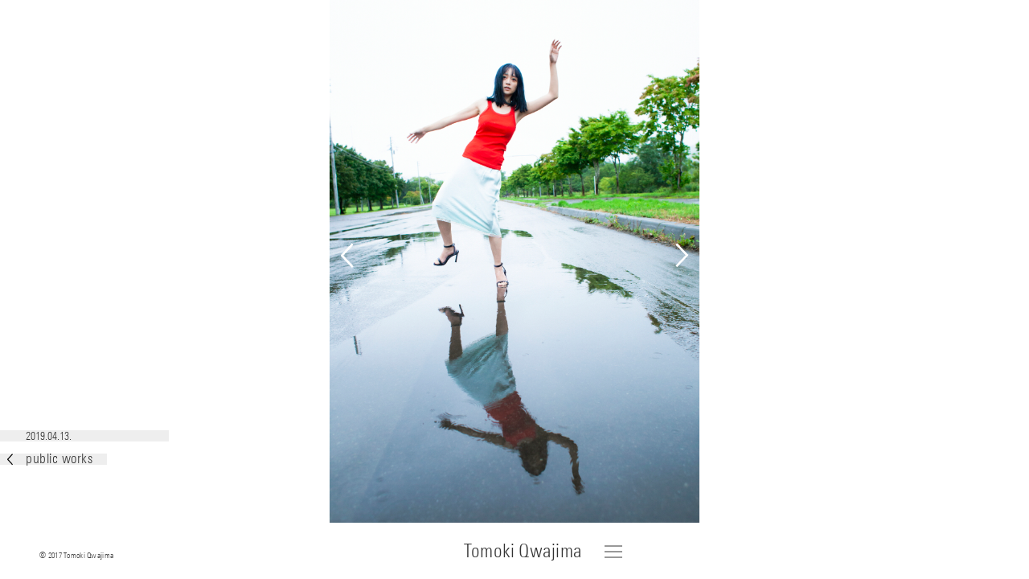

--- FILE ---
content_type: text/html; charset=UTF-8
request_url: https://qwajima.com/public-works/_mt_1498/
body_size: 5598
content:
<!DOCTYPE html>
<html lang="ja">
<head>
<meta charset="UTF-8">
<meta name="viewport" content="width=device-width, initial-scale=1">
<meta http-equiv="X-UA-Compatible" content="IE=edge">

<meta name="description" content="photographer 桑島智輝オフィシャルサイト">
<meta property="og:type" content="website">
<meta property="og:url" content="https://qwajima.com/">
<meta property="og:description" content="photographer 桑島智輝オフィシャルサイト">
<meta property="og:site_name" content="Tomoki Qwajima">
<meta property="og:title" content="public works | Tomoki Qwajima">
<meta property="og:image" content="https://qwajima.com/qwa-cms/wp-content/uploads/2019/11/MT_1498.jpg">

<meta name="twitter:card" content="summary_large_image">
<meta name="twitter:site" content="Tomoki Qwajima">
<meta name="twitter:description" content="photographer 桑島智輝オフィシャルサイト">
<meta name="twitter:title" content="public works | Tomoki Qwajima">
<meta name="twitter:image" content="https://qwajima.com/qwa-cms/wp-content/uploads/2019/11/MT_1498.jpg">

<title>public works | Tomoki Qwajima</title>
<link rel='dns-prefetch' href='//code.jquery.com' />
<link rel='dns-prefetch' href='//s.w.org' />
<link rel='stylesheet' id='ajax-load-more-css'  href='https://qwajima.com/qwa-cms/wp-content/plugins/ajax-load-more/core/dist/css/ajax-load-more.min.css?ver=4.9.26' type='text/css' media='all' />
<link rel='stylesheet' id='qwajima-style-css'  href='https://qwajima.com/qwa-cms/wp-content/themes/qwajima/style.css?ver=20180618' type='text/css' media='all' />
<link rel='prev' title='_MG_6684' href='https://qwajima.com/public-works/_mg_6684/' />
<link rel='next' title='_MG_6053' href='https://qwajima.com/public-works/_mg_6053/' />
<link rel="canonical" href="https://qwajima.com/public-works/_mt_1498/" />
<link rel='shortlink' href='https://qwajima.com/?p=1394' />

<!-- Google Search Console -->
<meta name="google-site-verification" content="a4SqUTAMhX3xMdQ0Go4dbFmlMNVWCQsji6kRc7ln8Nk" />
<!-- Global site tag (gtag.js) - Google Analytics -->
<script async src="https://www.googletagmanager.com/gtag/js?id=UA-31190005-2"></script>
<script>
  window.dataLayer = window.dataLayer || [];
  function gtag(){dataLayer.push(arguments);}
  gtag('js', new Date());

  gtag('config', 'UA-31190005-2');
</script>
</head>

<body class="post-template-default single single-post postid-1394 single-format-standard is-chrome is-osx">
<div id="js-wrapper" class="site-wrapper hide">
  <header id="js-header" class="site-header" role="banner">
    <div class="site-header__inner">
              <p class="site-header__name"><a href="https://qwajima.com/" rel="home">Tomoki Qwajima</a></p>
          </div>

    <nav id="js-nav" class="site-header__nav" role="navigation">
      <button id="js-navBtn" class="site-header__btn" aria-controls="menu" aria-expanded="false"><span></span><span></span><span></span></button>
      <div class="site-header__menu">
        <ul id="js-menu">
          <li><a href="https://qwajima.com/public-works/">public works</a></li>
          <li><a href="https://qwajima.com/private-works/">private works</a></li>
          <li><a href="https://qwajima.com/landscape/">landscape</a></li>
          <li><a href="https://qwajima.com/about/">about</a></li>
          <li><a href="https://twitter.com/QWAAAAA" target="_blank">twitter</a></li>
          <li><a href="https://www.instagram.com/qwajima/" target="_blank">instagram</a></li>
          <li><a href="m&#97;i&#108;t&#111;:&#109;&#97;&#105;l&#64;&#113;&#119;&#97;&#106;im&#97;.&#99;&#111;&#109;">contact</a></li>
        </ul>
      </div>
    </nav>
  </header>

	<main id="main" class="site-main" role="main">

		
<article id="post-1394" class="entry">

  <header class="entry-header">
        <a class="entry-back" href="https://qwajima.com/category/public-works/"><img src="https://qwajima.com/qwa-cms/wp-content/themes/qwajima/images/icon_left.svg" alt="Preview">public works</a>
  </header><!-- .entry-header -->

  <div class="entry-content">
    <p><img class="alignnone size-full wp-image-1395" src="https://qwajima.com/qwa-cms/wp-content/uploads/2019/11/MT_1498.jpg" alt="" width="1400" height="1981" /></p>
  </div><!-- .entry-content -->

  <footer class="entry-footer">
    <div class="entry-footer-bg">
      <time datetime="2019-04-13">2019.04.13.</time>
          </div>
  </footer><!-- .entry-footer -->

</article><!-- #post-## -->

<aside>
  <div class="entry-nav">
  <a class="prev" href="https://qwajima.com/public-works/_mg_6053/"><img src="https://qwajima.com/qwa-cms/wp-content/themes/qwajima/images/arrow_left.svg" alt="Preview"></a><a class="next" href="https://qwajima.com/public-works/_mg_6684/"><img src="https://qwajima.com/qwa-cms/wp-content/themes/qwajima/images/arrow_right.svg" alt="Next"></a>  </div>
</aside>

	</main><!-- #main -->


	<footer id="js-footer" class="site-footer" role="contentinfo">
		<div class="site-footer__copyright">
			&copy; 2017 Tomoki Qwajima
		</div>
	</footer><!-- .site-footer -->
</div><!-- .site-wrapper -->

<script type='text/javascript' src='//code.jquery.com/jquery-2.2.2.min.js'></script>
<script type='text/javascript' src='https://qwajima.com/qwa-cms/wp-content/themes/qwajima/js/app.min.js?ver=20180618'></script>

</body>
</html>


--- FILE ---
content_type: text/css
request_url: https://qwajima.com/qwa-cms/wp-content/themes/qwajima/style.css?ver=20180618
body_size: 26921
content:
@charset "UTF-8";

/*!
Theme Name: qwajima
Theme URI: http://qwajima.com/
Author: office nice
Author URI: http://www.officenice.com/
Description: Description
Version: 1.0.0
License: GNU General Public License v2 or later
License URI: http://www.gnu.org/licenses/gpl-2.0.html
Text Domain: qwajima
Tags:

This theme, like WordPress, is licensed under the GPL.
Use it to make something cool, have fun, and share what you've learned with others.

qwajima is based on Underscores http://underscores.me/, (C) 2012-2016 Automattic, Inc.
Underscores is distributed under the terms of the GNU GPL v2 or later.

Normalizing styles have been helped along thanks to the fine work of
Nicolas Gallagher and Jonathan Neal http://necolas.github.com/normalize.css/
*/

/*--------------------------------------------------------------
>>> TABLE OF CONTENTS:
----------------------------------------------------------------
# Normalize
# Typography
# Elements
# Forms
# Navigation
	## Links
	## Menus
# Accessibility
# Alignments
# Clearings
# Widgets
# Content
	## Posts and pages
	## Comments
# Infinite scroll
# Media
	## Captions
	## Galleries
--------------------------------------------------------------*/

@import url("//fast.fonts.net/t/1.css?apiType=css&projectid=56e9c32c-1771-4264-bfec-7ffb67fa07b5");

@font-face {
  font-family: "LinotypeUniversW01-Ligh_723625";
  src: url("./fonts/e89379d2-2604-41ab-911f-cc89f3e4b49b.eot?#iefix");
  src: url("./fonts/e89379d2-2604-41ab-911f-cc89f3e4b49b.eot?#iefix") format("eot"), url("./fonts/10d37687-bc2d-43f5-942e-230968ae0704.woff2") format("woff2"), url("./fonts/05281082-43bf-47ac-a97c-cc09f6ee97b7.woff") format("woff"), url("./fonts/dd6ae40f-c627-430f-b5d0-bcdbf4a4d784.ttf") format("truetype"), url("./fonts/0b859b66-b397-42f4-acab-f689f771ca1e.svg#0b859b66-b397-42f4-acab-f689f771ca1e") format("svg");
}

@keyframes slide-in {
  0% {
    opacity: 0;
    transform: translateX(20px);
  }

  100% {
    opacity: 1;
    transform: translateX(0);
  }
}

@keyframes menu-bar01 {
  0% {
    transform: translateY(4px) rotate(45deg);
  }

  50% {
    transform: translateY(4px) rotate(0);
  }

  100% {
    transform: translateY(0) rotate(0);
  }
}

@keyframes menu-bar02 {
  0% {
    transform: translateY(-4px) rotate(-45deg);
  }

  50% {
    transform: translateY(-4px) rotate(0);
  }

  100% {
    transform: translateY(0) rotate(0);
  }
}

@keyframes active-menu-bar01 {
  0% {
    transform: translateY(0) rotate(0);
  }

  50% {
    transform: translateY(4px) rotate(0);
  }

  100% {
    transform: translateY(4px) rotate(45deg);
  }
}

@keyframes active-menu-bar03 {
  0% {
    transform: translateY(0) rotate(0);
  }

  50% {
    transform: translateY(-4px) rotate(0);
  }

  100% {
    transform: translateY(-4px) rotate(-45deg);
  }
}

@keyframes fade-in {
  0% {
    opacity: 0;
  }

  100% {
    opacity: 1;
  }
}

@keyframes fade-out {
  0% {
    opacity: 1;
  }

  100% {
    opacity: 0;
  }
}

@keyframes rotate {
  0% {
    transform: rotate(0deg);
  }

  33% {
    transform: rotate(120deg);
  }

  66% {
    transform: rotate(240deg);
  }

  100% {
    transform: rotate(360deg);
  }
}

/*--------------------------------------------------------------
# Normalize
--------------------------------------------------------------*/

html {
  font-family: sans-serif;
  -webkit-text-size-adjust: 100%;
  -ms-text-size-adjust: 100%;
}

body {
  margin: 0;
}

article,
aside,
details,
figcaption,
figure,
footer,
header,
main,
menu,
nav,
section,
summary {
  display: block;
}

audio,
canvas,
progress,
video {
  display: inline-block;
  vertical-align: baseline;
}

audio:not([controls]) {
  display: none;
  height: 0;
}

[hidden],
template {
  display: none;
}

a {
  background-color: transparent;
}

a:active,
a:hover {
  outline: 0;
}

abbr[title] {
  border-bottom: 1px dotted;
}

b,
strong {
  font-weight: bold;
}

dfn {
  font-style: italic;
}

h1 {
  font-size: 2em;
  margin: 0.67em 0;
}

mark {
  background: #ff0;
  color: #000;
}

small {
  font-size: 80%;
}

sub,
sup {
  font-size: 75%;
  line-height: 0;
  position: relative;
  vertical-align: baseline;
}

sup {
  top: -0.5em;
}

sub {
  bottom: -0.25em;
}

img {
  border: 0;
}

svg:not(:root) {
  overflow: hidden;
}

figure {
  margin: 1em 40px;
}

hr {
  box-sizing: content-box;
  height: 0;
}

pre {
  overflow: auto;
}

code,
kbd,
pre,
samp {
  font-family: monospace, monospace;
  font-size: 1em;
}

button,
input,
optgroup,
select,
textarea {
  color: inherit;
  font: inherit;
  margin: 0;
}

button {
  overflow: visible;
}

button,
select {
  text-transform: none;
}

button,
html input[type="button"],
input[type="reset"],
input[type="submit"] {
  -webkit-appearance: button;
  cursor: pointer;
}

button[disabled],
html input[disabled] {
  cursor: default;
}

button::-moz-focus-inner,
input::-moz-focus-inner {
  border: 0;
  padding: 0;
}

input {
  line-height: normal;
}

input[type="checkbox"],
input[type="radio"] {
  box-sizing: border-box;
  padding: 0;
}

input[type="number"]::-webkit-inner-spin-button,
input[type="number"]::-webkit-outer-spin-button {
  height: auto;
}

input[type="search"]::-webkit-search-cancel-button,
input[type="search"]::-webkit-search-decoration {
  -webkit-appearance: none;
}

fieldset {
  border: 1px solid #c0c0c0;
  margin: 0 2px;
  padding: 0.35em 0.625em 0.75em;
}

legend {
  border: 0;
  padding: 0;
}

textarea {
  overflow: auto;
}

optgroup {
  font-weight: bold;
}

table {
  border-collapse: collapse;
  border-spacing: 0;
}

td,
th {
  padding: 0;
}

/*--------------------------------------------------------------
# Typography
--------------------------------------------------------------*/

body,
button,
input,
select,
textarea {
  color: #333;
  font-family: "ヒラギノ角ゴ Pro W3", "Hiragino Kaku Gothic Pro", "游ゴシック", "Yu Gothic", "游ゴシック体", "YuGothic", "Meiryo UI", "メイリオ", Meiryo, sans-serif;
  font-size: 16px;
  font-size: 1rem;
  line-height: 1.5;
  -webkit-font-smoothing: antialiased;
  -moz-osx-font-smoothing: grayscale;
}

h1,
h2,
h3,
h4,
h5,
h6 {
  clear: both;
  font-weight: normal;
  margin: 0;
}

p {
  margin-bottom: 1.5em;
}

dfn,
cite,
em,
i {
  font-style: italic;
}

blockquote {
  margin: 0 1.5em;
}

address {
  margin: 0 0 1.5em;
}

pre {
  background: #eee;
  font-family: "Courier 10 Pitch", Courier, monospace;
  font-size: 15px;
  font-size: 0.9375rem;
  line-height: 1.6;
  margin-bottom: 1.6em;
  max-width: 100%;
  overflow: auto;
  padding: 1.6em;
}

code,
kbd,
tt,
var {
  font-family: Monaco, Consolas, "Andale Mono", "DejaVu Sans Mono", monospace;
  font-size: 15px;
  font-size: 0.9375rem;
}

abbr,
acronym {
  border-bottom: 1px dotted #666;
  cursor: help;
}

mark,
ins {
  background: #fff9c0;
  text-decoration: none;
}

big {
  font-size: 125%;
}

/*--------------------------------------------------------------
# Elements
--------------------------------------------------------------*/

html {
  box-sizing: border-box;
}

*,
*:before,
*:after {
  /* Inherit box-sizing to make it easier to change the property for components that leverage other behavior; see http://css-tricks.com/inheriting-box-sizing-probably-slightly-better-best-practice/ */
  box-sizing: inherit;
}

body {
  background: #fff;
  /* Fallback for when there is no custom background color defined. */
}

blockquote,
q {
  quotes: "" "";
}

blockquote:before,
blockquote:after,
q:before,
q:after {
  content: "";
}

hr {
  background-color: #ccc;
  border: 0;
  height: 1px;
  margin-bottom: 1.5em;
}

ul,
ol {
  margin: 0 0 1.5em 3em;
}

ul {
  list-style: disc;
}

ol {
  list-style: decimal;
}

li > ul,
li > ol {
  margin-bottom: 0;
  margin-left: 1.5em;
}

dt {
  font-weight: bold;
}

dd {
  margin: 0 1.5em 1.5em;
}

img {
  height: auto;
  /* Make sure images are scaled correctly. */
  max-width: 100%;
  /* Adhere to container width. */
  width: 100%;
}

figure {
  margin: 1em 0;
  /* Extra wide images within figure tags don't overflow the content area. */
}

table {
  margin: 0 0 1.5em;
  width: 100%;
}

/*--------------------------------------------------------------
# Forms
--------------------------------------------------------------*/

button,
input[type="button"],
input[type="reset"],
input[type="submit"] {
  border: 1px solid;
  border-color: #ccc #ccc #bbb;
  border-radius: 3px;
  background: #e6e6e6;
  color: rgba(0, 0, 0, 0.8);
  font-size: 12px;
  font-size: 0.75rem;
  line-height: 1;
  padding: .6em 1em .4em;
}

button:hover,
input[type="button"]:hover,
input[type="reset"]:hover,
input[type="submit"]:hover {
  border-color: #ccc #bbb #aaa;
}

button:active,
button:focus,
input[type="button"]:active,
input[type="button"]:focus,
input[type="reset"]:active,
input[type="reset"]:focus,
input[type="submit"]:active,
input[type="submit"]:focus {
  border-color: #aaa #bbb #bbb;
}

input[type="text"],
input[type="email"],
input[type="url"],
input[type="password"],
input[type="search"],
input[type="number"],
input[type="tel"],
input[type="range"],
input[type="date"],
input[type="month"],
input[type="week"],
input[type="time"],
input[type="datetime"],
input[type="datetime-local"],
input[type="color"],
textarea {
  color: #666;
  border: 1px solid #ccc;
  border-radius: 3px;
  padding: 3px;
}

input[type="text"]:focus,
input[type="email"]:focus,
input[type="url"]:focus,
input[type="password"]:focus,
input[type="search"]:focus,
input[type="number"]:focus,
input[type="tel"]:focus,
input[type="range"]:focus,
input[type="date"]:focus,
input[type="month"]:focus,
input[type="week"]:focus,
input[type="time"]:focus,
input[type="datetime"]:focus,
input[type="datetime-local"]:focus,
input[type="color"]:focus,
textarea:focus {
  color: #111;
}

select {
  border: 1px solid #ccc;
}

textarea {
  width: 100%;
}

/*--------------------------------------------------------------
# Navigation
--------------------------------------------------------------*/

/*--------------------------------------------------------------
## Links
--------------------------------------------------------------*/

a {
  color: #333;
  text-decoration: none;
  transition: all .3s ease 0s;
}

a:visited {
  color: #333;
}

a:hover {
  color: #666;
}

a:focus,
a:active {
  color: #333;
}

a:focus {
  outline: none;
}

a:hover,
a:active {
  outline: 0;
}

/*--------------------------------------------------------------
# Alignments
--------------------------------------------------------------*/

.alignleft {
  display: inline;
  float: left;
  margin-right: 1.5em;
}

.alignright {
  display: inline;
  float: right;
  margin-left: 1.5em;
}

.aligncenter {
  clear: both;
  display: block;
  margin-left: auto;
  margin-right: auto;
}

/*--------------------------------------------------------------
# Clearings
--------------------------------------------------------------*/

.arrow-left {
  font-family: "LinotypeUniversW01-Ligh_723625";
  display: inline-block;
  font-weight: normal;
  letter-spacing: 0.03em;
  padding-left: 1.52941em;
  position: relative;
}

.arrow-left img {
  bottom: 0.29412em;
  display: block;
  left: 0;
  position: absolute;
  width: 0.47059em;
}

.clear:before,
.clear:after,
.entry-content:before,
.entry-content:after,
.comment-content:before,
.comment-content:after,
.site-header:before,
.site-header:after,
.site-content:before,
.site-content:after,
.site-footer:before,
.site-footer:after {
  content: "";
  display: table;
  table-layout: fixed;
}

.clear:after,
.entry-content:after,
.comment-content:after,
.site-header:after,
.site-content:after,
.site-footer:after {
  clear: both;
}

/*--------------------------------------------------------------
# Media
--------------------------------------------------------------*/

.page-content .wp-smiley,
.entry-content .wp-smiley,
.comment-content .wp-smiley {
  border: none;
  margin-bottom: 0;
  margin-top: 0;
  padding: 0;
}

/* Make sure embeds and iframes fit their containers. */

embed,
iframe,
object {
  max-width: 100%;
}

/*--------------------------------------------------------------
# Content
--------------------------------------------------------------*/

/*--------------------------------------------------------------
## Common
--------------------------------------------------------------*/

.site-wrapper {
  margin: 0 auto;
  position: relative;
}

.site-wrapper.hide {
  opacity: 0;
  max-height: 100vh;
  overflow: hidden;
}

.site-main {
  min-height: 100vh;
  padding-bottom: 100px;
}

.home .site-main {
  min-height: 0;
  padding-bottom: 0;
}

.single .site-main {
  padding-bottom: 85px;
  position: relative;
}

.error404 .site-main {
  -ms-flex-align: center;
  align-items: center;
  display: -ms-flexbox;
  display: flex;
  -ms-flex-pack: center;
  justify-content: center;
}

.site-loading {
  background: white;
  height: 100%;
  position: fixed;
  width: 100%;
  z-index: 100;
}

.site-loading.fadeout {
  animation: fade-out .5s ease 1.5s forwards;
}

.site-loading__inner {
  left: 0;
  margin-top: -3.774%;
  position: absolute;
  text-align: center;
  top: 50%;
  width: 100%;
}

.fadeout .site-loading__inner {
  animation: fade-out .5s ease 1s forwards;
}

.site-loading__logo {
  animation: rotate 3s ease infinite;
  display: inline-block;
  height: 30px;
  margin-bottom: 20px;
  vertical-align: bottom;
  width: 30px;
}

.site-loading__title {
  font-family: "LinotypeUniversW01-Ligh_723625";
  font-size: 18px;
  font-size: 1.125rem;
}

.site-header {
  font-family: "LinotypeUniversW01-Ligh_723625";
  background: #FFF;
  bottom: 0;
  height: 85px;
  left: 0;
  letter-spacing: .03em;
  margin: 0 auto;
  position: fixed;
  width: 100%;
  z-index: 20;
}

.home .site-header {
  display: -ms-flexbox;
  display: flex;
  -ms-flex-direction: column;
  flex-direction: column;
  -ms-flex-pack: end;
  justify-content: flex-end;
  height: 100vh;
  min-height: 462px;
  position: relative;
}

.single .site-header {
  background: transparent;
  height: 85px;
}

.site-header__inner {
  padding: 0 0 35px;
}

.home .site-header__inner {
  min-height: 60px;
  position: relative;
}

.single .site-header__inner {
  padding-top: 0;
}

.site-header__name {
  font-size: 18px;
  font-size: 1.125rem;
  line-height: 50px;
  margin: 0 -33px 0 0;
  position: relative;
  text-align: center;
  z-index: 1;
}

.home .site-header__name {
  bottom: -19px;
  font-size: 36px;
  font-size: 2.25rem;
  left: calc(50% - 113px);
  letter-spacing: .02em;
  line-height: 1;
  position: absolute;
  text-align: left;
  width: 226px;
}

.site-header__ja-name {
  display: block;
  font-size: 12px;
  font-size: 0.75rem;
  margin-top: 1px;
}

.site-header__nav {
  bottom: 45px;
  margin-right: -130px;
  position: absolute;
  right: 50%;
  width: 160px;
}

.home .site-header__nav {
  bottom: 0;
  height: 63.4%;
  min-height: 402px;
  margin: 0;
  position: relative;
  right: 0;
  width: 100%;
}

.site-header__btn {
  -webkit-appearance: none;
  -moz-appearance: none;
  appearance: none;
  background: transparent;
  border: 0;
  border-radius: 0;
  box-shadow: none;
  color: inherit;
  display: block;
  font-family: inherit;
  font-size: inherit;
  line-height: inherit;
  padding: 0;
  text-shadow: none;
  bottom: 0;
  height: 34px;
  position: absolute;
  right: 0;
  width: 34px;
  z-index: 1;
}

.site-header__btn:focus {
  outline: none;
}

.home .site-header__btn {
  display: none;
}

.site-header__btn span {
  background: #999;
  display: block;
  height: 1px;
  left: 10px;
  opacity: 1;
  position: absolute;
  width: 14px;
}

.site-header__btn span:nth-of-type(1) {
  animation: menu-bar01 .5s forwards;
  top: 13px;
}

.site-header__btn span:nth-of-type(2) {
  opacity: 1;
  top: 17px;
  transition: all .25s .25s;
}

.is-android .site-header__btn span:nth-of-type(2) {
  transition: none;
}

.site-header__btn span:nth-of-type(3) {
  animation: menu-bar02 .5s forwards;
  top: 21px;
}

.open .site-header__btn span {
  background: #333;
}

.open .site-header__btn span:nth-of-type(1) {
  animation: active-menu-bar01 .5s forwards;
  top: 13px;
}

.open .site-header__btn span:nth-of-type(2) {
  opacity: 0;
}

.open .site-header__btn span:nth-of-type(3) {
  animation: active-menu-bar03 .5s forwards;
  top: 21px;
}

.is-android .open .site-header__btn span:nth-of-type(1) {
  animation: none !important;
  transform: translateY(4px) rotate(45deg) !important;
}

.is-android .open .site-header__btn span:nth-of-type(3) {
  animation: none !important;
  transform: translateY(-4px) rotate(-45deg) !important;
}

.site-header__menu {
  padding-bottom: 40px;
}

.home .site-header__menu {
  background-color: #ffff00;
  padding-bottom: 0;
}

.site-header__menu ul {
  list-style: none;
  margin: 0;
  padding: 0;
  background-color: #ffff00;
  display: none;
  padding: 10px 15px 14px;
  position: relative;
}

.home .site-header__menu ul {
  display: block;
  height: 100%;
  margin: 0 auto;
  max-width: 246px;
  padding: 51px 10px 54px;
}

.site-header__menu ul:after {
  background-color: #ffff00;
  bottom: -40px;
  content: " ";
  display: block;
  height: 45px;
  position: absolute;
  right: 0;
  width: 34px;
}

.home .site-header__menu ul:after {
  display: none;
}

.site-header__menu ul li {
  font-size: 25px;
  font-size: 1.5625rem;
  line-height: 1.4;
  opacity: 0;
  transform: translateX(20px);
  white-space: nowrap;
}

.site-header__menu ul li:nth-child(1) {
  animation: slide-in 0.3s cubic-bezier(0.165, 0.84, 0.44, 1) 0.23s forwards, fade-in 0.3s cubic-bezier(0.39, 0.575, 0.565, 1) 0.23s forwards;
}

.site-header__menu ul li:nth-child(2) {
  animation: slide-in 0.3s cubic-bezier(0.165, 0.84, 0.44, 1) 0.26s forwards, fade-in 0.3s cubic-bezier(0.39, 0.575, 0.565, 1) 0.26s forwards;
}

.site-header__menu ul li:nth-child(3) {
  animation: slide-in 0.3s cubic-bezier(0.165, 0.84, 0.44, 1) 0.29s forwards, fade-in 0.3s cubic-bezier(0.39, 0.575, 0.565, 1) 0.29s forwards;
}

.site-header__menu ul li:nth-child(4) {
  animation: slide-in 0.3s cubic-bezier(0.165, 0.84, 0.44, 1) 0.32s forwards, fade-in 0.3s cubic-bezier(0.39, 0.575, 0.565, 1) 0.32s forwards;
}

.site-header__menu ul li:nth-child(5) {
  animation: slide-in 0.3s cubic-bezier(0.165, 0.84, 0.44, 1) 0.35s forwards, fade-in 0.3s cubic-bezier(0.39, 0.575, 0.565, 1) 0.35s forwards;
}

.site-header__menu ul li:nth-child(6) {
  animation: slide-in 0.3s cubic-bezier(0.165, 0.84, 0.44, 1) 0.38s forwards, fade-in 0.3s cubic-bezier(0.39, 0.575, 0.565, 1) 0.38s forwards;
}

.site-header__menu ul li:nth-child(7) {
  animation: slide-in 0.3s cubic-bezier(0.165, 0.84, 0.44, 1) 0.41s forwards, fade-in 0.3s cubic-bezier(0.39, 0.575, 0.565, 1) 0.41s forwards;
}

.home .site-header__menu ul li {
  line-height: 1.7;
}

.is-android .site-header__menu ul li {
  animation: none !important;
  opacity: 1;
  transform: translateX(0) !important;
}

.site-header__menu ul a {
  color: #333;
}

.site-footer {
  bottom: 0;
  left: 0;
  margin: 0 auto;
  padding: 6px 8px 14px;
  position: fixed;
  width: 100%;
  z-index: 20;
}

.site-footer__copyright {
  font-family: "LinotypeUniversW01-Ligh_723625";
  font-size: 10px;
  font-size: 0.625rem;
  letter-spacing: .03em;
}

.page .entry {
  padding: 45px 0 140px;
}

.single .entry {
  -ms-flex-align: center;
  align-items: center;
  display: -ms-flexbox;
  display: flex;
  height: calc(100vh - 85px);
}

.home .entry {
  padding-bottom: 23px;
}

.entry > a {
  display: block;
}

.entry-header,
.page-header {
  bottom: 82px;
  left: 0;
  margin: 0 auto;
  position: fixed;
  transform: translateZ(0);
  z-index: 21;
}

.nav-open .entry-header,
.nav-open .page-header {
  z-index: 19;
}

.single .entry-header,
.single .page-header {
  bottom: 80px;
  z-index: 21;
}

.entry-header h1,
.page-header h1 {
  font-family: "LinotypeUniversW01-Ligh_723625";
  font-size: 25px;
  font-size: 1.5625rem;
  font-weight: normal;
  letter-spacing: 0.03em;
  line-height: 1;
  margin-left: 70px;
}

.entry-header h1:before,
.page-header h1:before {
  background-color: #eee;
  bottom: 3px;
  content: ' ';
  display: block;
  height: 14px;
  margin-left: -70px;
  position: absolute;
  width: calc(100% + 35px);
  z-index: -1;
}

.entry-back {
  font-family: "LinotypeUniversW01-Ligh_723625";
  font-size: 17px;
  font-size: 1.0625rem;
  display: inline-block;
  font-weight: normal;
  letter-spacing: 0.03em;
  line-height: 1;
  padding-left: 32px;
}

.entry-back:before {
  background-color: #eee;
  bottom: 5px;
  content: ' ';
  display: block;
  height: 14px;
  left: 0;
  position: absolute;
  width: 133px;
  z-index: -1;
}

.entry-back img {
  bottom: 5px;
  display: block;
  left: 9px;
  position: absolute;
  width: 8px;
}

.entry-content {
  width: 100%;
}

.page .entry-content {
  margin: 0 70px;
  width: auto;
}

.entry-content h1,
.entry-content h2,
.entry-content h3,
.entry-content h4,
.entry-content h5,
.entry-content h6 {
  font-size: 14px;
  font-size: 0.875rem;
  font-weight: normal;
  margin: 0 0 25px;
}

.entry-content p {
  font-size: 11px;
  font-size: 0.6875rem;
  line-height: 2.27273;
  margin: 0;
}

.page .entry-content p {
  margin: 0 0 25px;
}

.entry-content img {
  display: block;
  margin: 0 auto;
}

.single .entry-content img {
  max-height: calc(100vh - 85px);
  width: auto;
}

.entry-footer {
  bottom: 117px;
  left: 0;
  line-height: 1;
  margin: -1em auto 0;
  position: fixed;
  z-index: 11;
}

.home .entry-footer {
  bottom: auto;
  position: relative;
  z-index: 1;
}

.entry-footer-bg {
  background-color: #eee;
  display: inline-block;
  padding-left: 32px;
  min-width: 133px;
}

.home .entry-footer-bg {
  padding-left: 68px;
  width: 160px;
}

.single .entry-footer-bg {
  display: -ms-flexbox;
  display: flex;
}

.entry-footer time {
  font-size: 14px;
  font-size: 0.875rem;
  font-family: "LinotypeUniversW01-Ligh_723625";
}

.entry-footer-caption {
  font-size: 12px;
  font-size: 0.75rem;
  margin: 0;
  padding-left: 12px;
  padding-right: 18px;
}

.entry-nav {
  height: 100%;
  left: calc(50% - 50vw);
  position: absolute;
  top: 0;
  width: 100vw;
}

.entry-nav img {
  width: 18px;
}

.entry-nav .prev,
.entry-nav .next {
  -ms-flex-align: center;
  align-items: center;
  display: -ms-flexbox;
  display: flex;
  height: calc(100% - 85px);
  position: absolute;
  top: 0;
  width: 50%;
}

.entry-nav .prev {
  left: 0;
  padding-left: 14px;
}

.entry-nav .next {
  -ms-flex-pack: end;
  justify-content: flex-end;
  padding-right: 14px;
  right: 0;
}

.archive .site-main {
  -ms-flex-align: start;
  align-items: flex-start;
  display: -ms-flexbox;
  display: flex;
  -ms-flex-wrap: wrap;
  flex-wrap: wrap;
  -ms-flex-pack: start;
  justify-content: flex-start;
  margin: 0 4px;
  padding-bottom: 140px;
}

.archive .infinite-wrap {
  -ms-flex-align: start;
  align-items: flex-start;
  display: -ms-flexbox;
  display: flex;
  -ms-flex-wrap: wrap;
  flex-wrap: wrap;
  -ms-flex-pack: start;
  justify-content: flex-start;
}

.archive .entry {
  padding: 1px;
  width: 33.33333%;
}

.archive .entry-thumb {
  display: block;
}

.archive .banner-link {
  padding: 1px;
  text-align: center;
  width: 100%;
}

.archive .banner-link a {
  display: block;
  margin: 0 auto;
  max-width: 732px;
}

.archive .banner-link img {
  display: block;
}

.no-results {
  -ms-flex-align: center;
  align-items: center;
  display: -ms-flexbox;
  display: flex;
  -ms-flex-pack: center;
  justify-content: center;
  width: 100%;
}

.not-found .page-content,
.no-results .page-content {
  font-family: "LinotypeUniversW01-Ligh_723625";
  font-size: 18px;
  font-size: 1.125rem;
  text-align: center;
}

.alm-btn-wrap {
  padding: 0;
}

.alm-btn-wrap .alm-load-more-btn {
  -webkit-appearance: none;
  -moz-appearance: none;
  appearance: none;
  background: transparent;
  border: none;
  display: block;
  height: 30px;
  margin: 30px auto;
  padding: 0 !important;
  width: 30px;
}

.alm-btn-wrap .alm-load-more-btn:after {
  animation: rotate 3s ease infinite;
  background: url(images/logo.svg) no-repeat center;
  background-size: 30px 30px;
  content: " ";
  display: block;
  height: 30px;
  width: 30px;
}

.alm-btn-wrap .alm-load-more-btn.loading:before {
  content: none;
}

.alm-btn-wrap .alm-load-more-btn.done {
  display: none;
}

@media screen and (min-width: 481px) {
  .site-wrapper {
    padding: 0 49px;
  }

  .home .site-wrapper {
    padding: 0;
  }

  .site-main {
    padding-bottom: 70px;
  }

  .single .site-main {
    padding-bottom: 70px;
  }

  .site-header {
    background: #FFF;
    height: 70px;
  }

  .single .site-header,
  .archive .site-header {
    background: #FFF;
    height: 70px;
  }

  .site-header__inner {
    padding: 10px 0;
  }

  .single .site-header__inner,
  .archive .site-header__inner {
    padding: 10px 0;
  }

  .site-header__name {
    font-size: 24px;
    font-size: 1.5rem;
    margin: 0 0 0 21px;
  }

  .home .site-header__name {
    margin: 0;
  }

  .site-header__nav {
    bottom: 18px;
    margin-right: -140px;
  }

  .site-header__btn span {
    height: 2px;
    left: 6px;
    width: 22px;
  }

  .site-header__btn span:nth-of-type(1) {
    top: 10px;
    transition: width .5s ease, top .5s ease;
  }

  .site-header__btn span:nth-of-type(3) {
    top: 24px;
    transition: width .5s ease, top .5s ease;
  }

  .open .site-header__btn span {
    left: 10px;
    width: 14px;
  }

  .site-footer {
    padding: 23px 49px 22px;
    width: 210px;
  }

  .page .entry {
    padding-bottom: 70px;
  }

  .single .entry {
    height: calc(100vh - 70px);
  }

  .entry-header,
  .page-header {
    bottom: 137px;
  }

  .single .entry-header,
  .single .page-header {
    bottom: 137px;
  }

  .page .entry-content {
    margin: 0 auto;
    max-width: 480px;
  }

  .single .entry-content img {
    max-height: calc(100vh - 70px);
  }

  .home .entry-content img {
    max-height: 80vh;
    width: auto;
  }

  .entry-footer {
    bottom: 171px;
  }

  .home .entry-footer {
    margin-left: -49px;
  }

  .entry-footer-bg {
    padding-right: 17px;
    text-align: right;
    min-width: 210px;
  }

  .home .entry-footer-bg {
    padding-right: 17px;
    text-align: right;
    width: 210px;
  }

  .entry-footer-caption {
    padding-right: 0;
  }

  .archive .site-main {
    margin: 0 auto;
    padding-bottom: 70px;
    width: 732px;
  }

  .archive .entry {
    padding: 2px;
    width: 244px;
  }

  .archive .entry > a {
    opacity: 1;
  }

  .archive .entry > a:hover {
    opacity: 0.8;
  }

  .archive .banner-link {
    padding: 2px;
    width: 488px;
  }

  .archive .banner-link > a {
    opacity: 1;
  }

  .archive .banner-link > a:hover {
    opacity: 0.8;
  }
}

@media screen and (min-width: 1074px) {
  .archive .site-main {
    width: 976px;
  }
}

@media screen and (min-width: 1318px) {
  .archive .site-main {
    width: 1220px;
  }
}

@media screen and (min-width: 1562px) {
  .archive .site-main {
    width: 1464px;
  }
}

@media screen and (min-height: 420px) {
  .home .site-header__menu {
    height: 100%;
  }
}

--- FILE ---
content_type: image/svg+xml
request_url: https://qwajima.com/qwa-cms/wp-content/themes/qwajima/images/icon_left.svg
body_size: 301
content:
<svg xmlns="http://www.w3.org/2000/svg" width="13.53" height="23" viewBox="0 0 13.53 23">
  <defs>
    <style>
      .cls-1 {
        fill: none;
        stroke: #000;
        stroke-width: 2px;
        fill-rule: evenodd;
      }
    </style>
  </defs>
  <path id="icon_left.svg" class="cls-1" d="M4254.11,1088L4244,1077.51l10.01-10.5" transform="translate(-4243 -1066)"/>
</svg>


--- FILE ---
content_type: image/svg+xml
request_url: https://qwajima.com/qwa-cms/wp-content/themes/qwajima/images/arrow_right.svg
body_size: 303
content:
<svg xmlns="http://www.w3.org/2000/svg" width="13.59" height="23" viewBox="0 0 13.59 23">
  <defs>
    <style>
      .cls-1 {
        fill: none;
        stroke: #fff;
        stroke-width: 2px;
        fill-rule: evenodd;
      }
    </style>
  </defs>
  <path id="icon_right.svg" class="cls-1" d="M4347.83,1067l10.17,10.5-10.07,10.5" transform="translate(-4345.41 -1066)"/>
</svg>


--- FILE ---
content_type: image/svg+xml
request_url: https://qwajima.com/qwa-cms/wp-content/themes/qwajima/images/arrow_left.svg
body_size: 301
content:
<svg xmlns="http://www.w3.org/2000/svg" width="13.53" height="23" viewBox="0 0 13.53 23">
  <defs>
    <style>
      .cls-1 {
        fill: none;
        stroke: #fff;
        stroke-width: 2px;
        fill-rule: evenodd;
      }
    </style>
  </defs>
  <path id="icon_left.svg" class="cls-1" d="M4254.11,1088L4244,1077.51l10.01-10.5" transform="translate(-4243 -1066)"/>
</svg>


--- FILE ---
content_type: application/javascript
request_url: https://qwajima.com/qwa-cms/wp-content/themes/qwajima/js/app.min.js?ver=20180618
body_size: 1341
content:
$(function(){function n(){$loading=$("#js-loading"),$loading.addClass("fadeout"),s.removeClass("hide"),setTimeout(function(){$loading.hide()},2700)}function e(){var n=0,e=$(".entry-nav"),t=$(".entry-content").find("img").get(0);if(e.length)if($(t).length){n=$(t).width();var i=n/2;e.css({left:"calc(50% - "+i+"px)",width:n})}else e.css({left:"",width:""})}function t(){c=o.outerHeight(),$(".site-main").css("min-height",c),$(".home .site-header").css("height",c),$(".home .site-main").css("min-height",""),a<481?($(".single .entry").css("height","calc("+c+"px - 85px)"),$(".single .entry-content img").css("max-height","calc("+c+"px - 85px)")):($(".single .entry").css("height","calc("+c+"px - 70px)"),$(".single .entry-content img").css("max-height","calc("+c+"px - 70px)"))}var i=$("body"),o=$(window),s=$("#js-wrapper"),a=(navigator.userAgent.toLowerCase(),o.width()),c=o.outerHeight();!function(){$(document).on("click",'a[href^="#"]',function(n){n.preventDefault();var e=$(this),t=$(e.attr("href"));if(t[0]){var i=t.offset().top;$("html, body").animate({scrollTop:i})}})}(),function(){var n=$("#js-navBtn"),e=$("#js-nav"),t=$("#js-menu");n.on("click",function(){e.hasClass("open")?t.fadeOut(400):t.fadeIn(400),e.toggleClass("open"),i.toggleClass("nav-open")})}(),e(),t(),$(window).on("load",function(){n(),e()});var l=!1;$(window).on("resize",function(){!1!==l&&clearTimeout(l),l=setTimeout(function(){e(),t()},100)})});